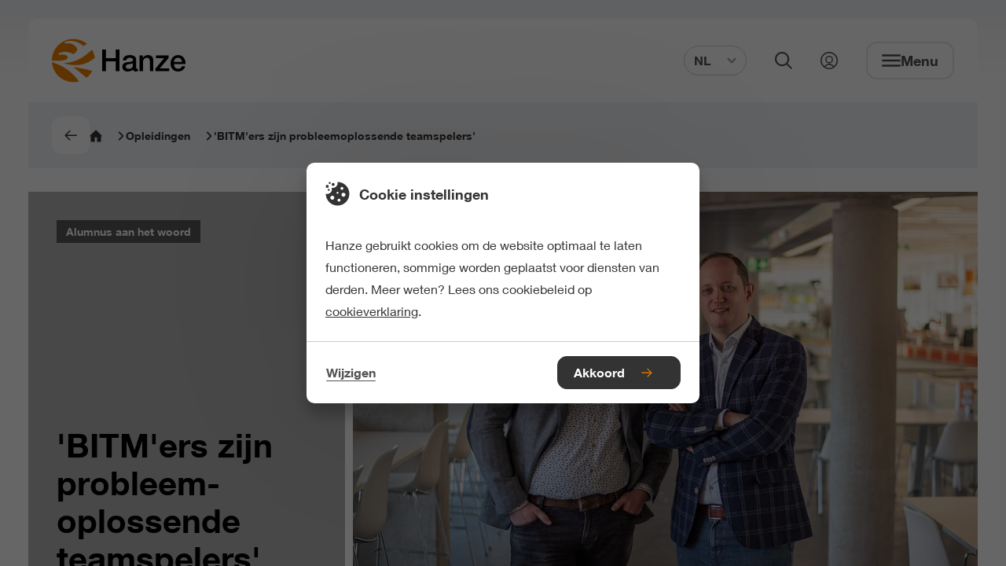

--- FILE ---
content_type: text/html;charset=UTF-8
request_url: https://www.hanze.nl/nl/opleidingen/voltijd/bachelor/hbo-ict-business-it-en-management/na-je-studie/frank-hoving--bert-nienhuis
body_size: 15136
content:
<!DOCTYPE html> <html lang="nl"> <head> <script> (function (w, d, s, l, i) { w[l] = w[l] || []; w[l].push( {'gtm.start': new Date().getTime(), event: 'gtm.js'} ); var f = d.getElementsByTagName(s)[0], j = d.createElement(s), dl = l != 'dataLayer' ? '&l=' + l : ''; j.async = true; j.src = 'https://www.googletagmanager.com/gtm.js?id=' + i + dl; f.parentNode.insertBefore(j, f); }) (window, document, 'script', 'dataLayer', 'GTM-K6F8S5'); </script> <style> .async-hide { opacity: 0 !important; } </style> <meta charset="UTF-8"> <meta name="viewport" content="width=device-width, initial-scale=1, shrink-to-fit=no"> <meta http-equiv="X-UA-Compatible" content="IE=Edge,chrome=1"> <meta http-equiv="cleartype" content="on"> <meta name="author" content="HanzeHogeschool Groningen"> <meta name="format-detection" content="telephone=no"> <meta name="_csrf" content="L5HbtfQpsxZCF49dZZZKiogf7q-oUakwbTtlqjXJz4dLZVU7H6DrhcIe0SVvIuk7V7t-u78uw87KNcsdWV4Eklf_ruIpVWNf"/> <meta name="_csrf_header" content="X-CSRF-TOKEN"/> <style type="text/css"> /* This CSS resource incorporates links to font software which is the valuable copyrighted property of Monotype Imaging and/or its suppliers. You may not attempt to copy, install, redistribute, convert, modify or reverse engineer this font software. Please contact Monotype Imaging with any questions regarding Web Fonts: http://www.fonts.com */ @font-face { font-family: "Neue Helvetica W02"; src: url("/webfiles/1768391431788/static/default/fonts/Neue_Helvetica_W02_300.woff2") format("woff2"), url("/webfiles/1768391431788/static/default/fonts/Neue_Helvetica_W02_300.woff") format("woff"); font-weight: 300; font-style: normal; font-display: swap; } @font-face { font-family: "Neue Helvetica W02"; src: url("/webfiles/1768391431788/static/default/fonts/Neue_Helvetica_W02_400.woff2") format("woff2"), url("/webfiles/1768391431788/static/default/fonts/Neue_Helvetica_W02_400.woff") format("woff"); font-weight: 400; font-style: normal; font-display: swap; } @font-face { font-family: "Neue Helvetica W02"; src: url("/webfiles/1768391431788/static/default/fonts/Neue_Helvetica_W02_500.woff2") format("woff2"), url("/webfiles/1768391431788/static/default/fonts/Neue_Helvetica_W02_500.woff") format("woff"); font-weight: 500; font-style: normal; font-display: swap; } @font-face { font-family: "Neue Helvetica W02"; src: url("/webfiles/1768391431788/static/default/fonts/Neue_Helvetica_W02_600.woff2") format("woff2"), url("/webfiles/1768391431788/static/default/fonts/Neue_Helvetica_W02_600.woff") format("woff"); font-weight: 600; font-style: normal; font-display: swap; } </style> <link rel="stylesheet" href="/webfiles/1768391431788/static/default/css/app.css"> <link rel="apple-touch-icon" sizes="57x57" href="/webfiles/1768391431788/static/default/favicon/apple-touch-icon-57x57.png"> <link rel="apple-touch-icon" sizes="60x60" href="/webfiles/1768391431788/static/default/favicon/apple-touch-icon-60x60.png"> <link rel="apple-touch-icon" sizes="72x72" href="/webfiles/1768391431788/static/default/favicon/apple-touch-icon-72x72.png"> <link rel="apple-touch-icon" sizes="76x76" href="/webfiles/1768391431788/static/default/favicon/apple-touch-icon-76x76.png"> <link rel="apple-touch-icon" sizes="114x114" href="/webfiles/1768391431788/static/default/favicon/apple-touch-icon-114x114.png"> <link rel="apple-touch-icon" sizes="120x120" href="/webfiles/1768391431788/static/default/favicon/apple-touch-icon-120x120.png"> <link rel="apple-touch-icon" sizes="144x144" href="/webfiles/1768391431788/static/default/favicon/apple-touch-icon-144x144.png"> <link rel="apple-touch-icon" sizes="152x152" href="/webfiles/1768391431788/static/default/favicon/apple-touch-icon-152x152.png"> <link rel="apple-touch-icon" sizes="167x167" href="/webfiles/1768391431788/static/default/favicon/apple-touch-icon-167x167.png"> <link rel="apple-touch-icon" sizes="180x180" href="/webfiles/1768391431788/static/default/favicon/apple-touch-icon-180x180.png"> <link rel="apple-touch-icon" sizes="1024x1024" href="/webfiles/1768391431788/static/default/favicon/apple-touch-icon-1024x1024.png"> <link rel="shortcut icon" type="image/x-icon" href="/webfiles/1768391431788/static/default/favicon/favicon.ico"> <link rel="icon" type="image/png" sizes="32x32" href="/webfiles/1768391431788/static/default/favicon/favicon-32x32.png"> <link rel="icon" type="image/png" sizes="16x16" href="/webfiles/1768391431788/static/default/favicon/favicon-16x16.png"> <link rel="manifest" href="/webfiles/1768391431788/static/default/favicon/manifest.json" crossorigin="use-credentials"> <link rel="preconnect" href="https://image.focuspoints.io"/> <meta name="apple-mobile-web-app-capable" content="yes"> <meta name="apple-mobile-web-app-status-bar-style" content="black-translucent"> <meta name="apple-mobile-web-app-title" content="hanze"> <meta name="theme-color" content="#ffffff"> <meta name="google-site-verification" content="dVWO9V14ZYRSaYxnP7642U4iJ5NC_x15tCJ_wLR3Do8"/> <script type="application/ld+json">
//<![CDATA[
 {"@context":"http://schema.org","@type":"BreadcrumbList","itemListElement":[{"@type":"ListItem","position":1,"item":{"@id":"https://www.hanze.nl/nl","name":"Hanze","image":""}},{"@type":"ListItem","position":2,"item":{"@id":"https://www.hanze.nl/nl/opleidingen","name":"Opleidingen","image":""}},{"@type":"ListItem","position":3,"item":{"@id":"https://www.hanze.nl/nl/opleidingen/voltijd/bachelor/hbo-ict-business-it-en-management/na-je-studie/frank-hoving--bert-nienhuis","name":"\u0027BITM\u0027ers zijn probleemoplossende teamspelers\u0027","image":""}}]} 
//]]>
</script> <meta name="twitter:card" content="summary"/> <meta name="twitter:site" content="@Hanze"/> <meta name="twitter:title" content="&apos;BITM&apos;ers zijn probleemoplossende teamspelers&apos; | Hanze"/> <meta name="twitter:description" content="Frank Hoving (34) en Bert Nienhuis (35) studeerden Business IT &amp; Management (BITM) bij de Hanzehogeschool in Groningen. Frank is nu directeur-eigenaar van Get There en Bert van DATPROF. Waarom kozen ze voor BITM en wat houdt het in? Welke rol speelt BITM in hun ICT-carrière?"/> <meta name="twitter:image" content="https://image.focuspoints.io/bert-nienhuis_frank-hoving-bitm-alumnus.jpg?_jwt=eyJhbGciOiJIUzUxMiIsInR5cCI6IkpXVCJ9.[base64].HrDitgArcsMqzZSKxbrlbeu_ucqNrbjKHi4ed73Hgdq4NUMP1QJmmqsHPQXRBKNyC_sZqOzGm2FyX9Hl98-iAw"/> <meta property="og:title" content="&apos;BITM&apos;ers zijn probleemoplossende teamspelers&apos; | Hanze"/> <meta property="og:description" content="Frank Hoving (34) en Bert Nienhuis (35) studeerden Business IT &amp; Management (BITM) bij de Hanzehogeschool in Groningen. Frank is nu directeur-eigenaar van Get There en Bert van DATPROF. Waarom kozen ze voor BITM en wat houdt het in? Welke rol speelt BITM in hun ICT-carrière?"/> <meta property="og:image" content="https://image.focuspoints.io/bert-nienhuis_frank-hoving-bitm-alumnus.jpg?_jwt=eyJhbGciOiJIUzUxMiIsInR5cCI6IkpXVCJ9.[base64].ienjVK4gkjZwpmlAvdaOBJMwVjUlM3D6g3_SzuVCipQ3Ng4LopF-6kZgqpF2-NyyPUtsTI9dfmq7PJQ_Wpo8pg"/> <meta property="og:image:width" content="1200"/> <meta property="og:image:height" content="630"/> <meta property="og:site_name" content="Hanze Hogeschool Groningen"/> <meta property="og:type" content="article"/> <meta property="og:locale" content="nl"/> <meta property="og:url" content="https://www.hanze.nl/nl/opleidingen/voltijd/bachelor/hbo-ict-business-it-en-management/na-je-studie/frank-hoving--bert-nienhuis"/> <link hreflang="nl" rel="alternate" href="https://www.hanze.nl/nl/opleidingen/voltijd/bachelor/hbo-ict-business-it-en-management/na-je-studie/frank-hoving--bert-nienhuis"/> <script>
//<![CDATA[

            window.dataLayer = window.dataLayer || [];
            dataLayer.push({
                'pageId': 'e39c1918-8b99-486d-86d2-65fe5e532718',
            });
        
//]]>
</script> <title>&apos;BITM&apos;ers zijn probleemoplossende teamspelers&apos; | Hanze</title> <meta name="description" content="Frank Hoving (34) en Bert Nienhuis (35) studeerden Business IT &amp; Management (BITM) bij de Hanzehogeschool in Groningen. Frank is nu directeur-eigenaar van Get There en Bert van DATPROF. Waarom kozen ze voor BITM en wat houdt het in? Welke rol speelt BITM in hun ICT-carrière?"/> <meta name="keywords" content=", Economie en Management "/> <meta name="robots" content="index, follow"/> <link rel="canonical" href="https://www.hanze.nl/nl/opleidingen/voltijd/bachelor/hbo-ict-business-it-en-management/na-je-studie/frank-hoving--bert-nienhuis"/> <meta name="uuid" content="2902c02c-02f4-41f6-97bc-54ab8c962835"/> </head> <body class="init-transition " itemscope="" itemtype="http://schema.org/WebPage"> <noscript> <iframe src="https://www.googletagmanager.com/ns.html?id=GTM-K6F8S5" height="0" width="0" style="display:none;visibility:hidden"></iframe> </noscript> <div class="layout"> <div class="skiplink nocontent"> <ul> <li> <a href="#main"> Naar hoofdinhoud </a> </li> <li> <a href="#footer"> Naar footer </a> </li> </ul> </div> <header id="header" class="header" itemscope="" itemtype="https://schema.org/WPHeader"> <div class="header__wrapper"> <div class="header__content"> <a class="logo" href="/nl" aria-label="Hanze homepage"> <svg xmlns="http://www.w3.org/2000/svg" xml:space="preserve" class="hanzelogo" viewBox="0 0 1000 322.8" width="170" height="58"> <circle cx="161.4" cy="161.4" r="161.4" fill="none"/> <path fill="#ee7f00" d="M55.6 163.1c26.7-.8 56.7-5.5 63.8-24.4.7-8.2-9.1-14.9-19.2-19.5-12.7-4-28.9-3.2-40-.2-5-1.9-10.4-5.4-13.4-8.7 21.1-10.3 46.8-19 77.9-10.9 13 2.8 24.5 8.6 36 14.4 12.7-6.7 20.9-16.6 26.5-26.3 7.3-13.9-3.1-29.7-20.5-40.7-14-10.8-31.8-16.1-51.2-14.4l-15 1.8-7.7-9.4c22.3-12.4 59.2-13.3 88.8-3.8 20.4 6.7 40.2 19.6 55 31.9 8.4-5.5 17-11.7 26.3-17.2C235 13.4 199.8 0 161.4 0 72.3 0 0 72.3 0 161.4v.5c18.8.7 37.9 1.9 55.6 1.2zM8.7 177c-2.6-.7-5.3-1.3-8.1-1.8 7 82.7 76.3 147.6 160.8 147.6 14.2 0 28-1.9 41.2-5.3C164.6 263.3 96.6 202 8.7 177zm293.7 63c-44.1-15-93.1-23.4-141.8-28.7 0 0 37.6 27.1 98.6 78.5 17.6-13.4 32.3-30.4 43.2-49.8zm-94.5-45.9c51.4-6.3 96.4-38.1 113.5-53.8-2.9-22-10.2-42.6-21-60.9-87.1 85.6-160.8 98.1-212.7 102.5 0 0 63.2 19.2 120.2 12.2z"/> <path d="M376.5 79.4h28.2v64h73.1v-64H506v160.8h-28.2v-72.5h-73.1v72.5h-28.2zm229.1 102.5c-3.9 2.6-8.7 4.1-14.4 4.6s-11.4 1.3-17.1 2.4c-2.7.5-5.3 1.1-7.9 1.9-2.6.8-4.8 2-6.8 3.4s-3.5 3.3-4.6 5.6c-1.1 2.3-1.7 5.1-1.7 8.4 0 2.9.8 5.3 2.5 7.2 1.6 2 3.6 3.5 6 4.6 2.3 1.1 4.9 1.9 7.7 2.4s5.3.7 7.5.7c2.8 0 5.9-.4 9.2-1.1 3.3-.7 6.4-2 9.3-3.8 2.9-1.8 5.4-4.1 7.3-6.9 1.9-2.8 2.9-6.2 2.9-10.2v-19.2zm25.7 32.4c0 3.2.4 5.4 1.2 6.8.8 1.3 2.4 2 4.8 2h2.7c1.1 0 2.3-.1 3.6-.4v17.8c-.9.3-2.1.6-3.5 1s-2.9.7-4.4 1c-1.5.3-3 .5-4.5.7-1.5.2-2.8.2-3.8.2-5.3 0-9.6-1.1-13.1-3.2s-5.7-5.8-6.8-11c-5.1 5-11.4 8.6-18.8 10.8-7.4 2.2-14.6 3.4-21.5 3.4-5.3 0-10.3-.7-15.1-2.1-4.8-1.4-9-3.5-12.7-6.3-3.7-2.8-6.6-6.3-8.8-10.6-2.2-4.3-3.3-9.3-3.3-15 0-7.2 1.3-13.1 3.9-17.6 2.6-4.5 6.1-8 10.4-10.6 4.3-2.5 9.1-4.4 14.4-5.5 5.3-1.1 10.7-2 16.1-2.6 4.6-.9 9.1-1.5 13.3-1.9 4.2-.4 7.9-1 11.1-1.9 3.2-.9 5.8-2.3 7.7-4.2 1.9-1.9 2.8-4.7 2.8-8.4 0-3.3-.8-6-2.4-8.1-1.6-2.1-3.5-3.7-5.9-4.8-2.3-1.1-4.9-1.9-7.8-2.3-2.9-.4-5.6-.6-8.1-.6-7.2 0-13.1 1.5-17.8 4.5-4.7 3-7.3 7.7-7.9 14h-25.7c.5-7.5 2.3-13.7 5.4-18.7 3.2-4.9 7.2-8.9 12-11.9 4.9-3 10.4-5.1 16.5-6.3 6.1-1.2 12.4-1.8 18.9-1.8 5.7 0 11.3.6 16.9 1.8 5.5 1.2 10.5 3.2 15 5.9 4.4 2.7 8 6.2 10.7 10.5 2.7 4.3 4.1 9.5 4.1 15.6v59.8zm25.4-90.5H681v17.1l.4.4c3.9-6.4 9-11.5 15.3-15.2 6.3-3.7 13.3-5.5 20.9-5.5 12.8 0 22.8 3.3 30.2 9.9 7.3 6.6 11 16.5 11 29.7v79.9h-25.7V167c-.3-9.2-2.3-15.8-5.9-19.9-3.6-4.1-9.2-6.2-16.9-6.2-4.4 0-8.3.8-11.7 2.4-3.5 1.6-6.4 3.8-8.8 6.5-2.4 2.8-4.3 6-5.6 9.8-1.3 3.8-2 7.7-2 11.9v68.7h-25.7V123.8zm122.9 0h94.5v18l-66.6 78.1h70v20.3H775.1v-18l64.4-78.2h-59.9zm194.2 47.9c-.3-4-1.2-8-2.6-11.7-1.4-3.7-3.4-7-5.9-9.8s-5.5-5-9-6.8c-3.5-1.7-7.5-2.6-11.8-2.6-4.5 0-8.6.8-12.3 2.4-3.7 1.6-6.8 3.8-9.5 6.5-2.6 2.8-4.7 6-6.3 9.8-1.6 3.8-2.4 7.8-2.6 12.2h60zM914 188.6c0 4.5.6 8.9 1.9 13.1 1.3 4.2 3.2 7.9 5.7 11 2.6 3.2 5.8 5.7 9.7 7.5 3.9 1.9 8.6 2.8 14 2.8 7.5 0 13.5-1.6 18.1-4.8 4.6-3.2 8-8.1 10.2-14.5h24.3c-1.4 6.3-3.7 11.9-7 16.9-3.3 4.9-7.3 9.1-11.9 12.5-4.7 3.4-9.9 5.9-15.6 7.7-5.8 1.7-11.8 2.6-18.1 2.6-9.2 0-17.3-1.5-24.3-4.5-7.1-3-13-7.2-17.9-12.6-4.9-5.4-8.6-11.9-11-19.4-2.5-7.5-3.7-15.8-3.7-24.8 0-8.3 1.3-16.1 3.9-23.5 2.6-7.4 6.4-14 11.3-19.6 4.9-5.6 10.8-10.1 17.7-13.4 6.9-3.3 14.7-5 23.4-5 9.2 0 17.4 1.9 24.6 5.7 7.3 3.8 13.3 8.9 18.1 15.2 4.8 6.3 8.3 13.5 10.5 21.7 2.2 8.2 2.7 16.6 1.7 25.3H914z"/> </svg> </a> <form id="search-bar" class="search-bar" aria-hidden="true" action="/nl/zoeken" method="get" data-suggest-label="Suggesties" data-suggest-all="Alle zoekresultaten" data-suggest-no-results="Geen suggesties gevonden" data-suggest-service-uri="/services/autocomplete?language=nl"> <div class="search-bar__content"> <fieldset id="simpleSearch" class="suggestify"> <label for="suggestify-search" aria-hidden="true">Zoekveld</label> <input id="suggestify-search" name="q" placeholder="Zoeken..." aria-label="Zoeken" class="suggestify-input" autocomplete="off"/> <button type="button" aria-label="Verwijder input" class="suggestify-clear"> <i class="suggestify-icon" role="presentation" focusable="false" aria-hidden="true"></i> </button> <button type="submit" aria-label="Zoeken" class="suggestify-submit"> <i class="suggestify-icon" role="presentation" focusable="false" aria-hidden="true"></i> </button> </fieldset> </div> </form> <div class="header-btn-group"> <div class="language-switch "> <button class="language-switch__button btn--clear" aria-expanded="false" aria-controls="language-switch__list"> NL <svg role="presentation" class="icn " width="12" height="12" focusable="false" aria-hidden="true"> <use xlink:href="/webfiles/1768391431788/static/default/svg/sprite.svg#chevron_down"></use> </svg> </button> <div id="language-switch__list" class="language-switch__list" role="list"> <a class="language-switch__link" tabindex="-1" role="listitem" href="/en">EN</a> </div> </div> <button class="search-button btn--clear" aria-expanded="false" aria-controls="search-bar"> <svg role="presentation" class="icn " width="22" height="22" focusable="false" aria-hidden="true"> <use xlink:href="/webfiles/1768391431788/static/default/svg/sprite.svg#search"></use> </svg> <span>Zoeken openen</span> </button> <a class="login-link" href="https://mijnhanze.nl" title="Mijn Hanze"> <svg role="presentation" class="icn " width="22" height="22" focusable="false" aria-hidden="true"> <use xlink:href="/webfiles/1768391431788/static/default/svg/sprite.svg#login"></use> </svg> <span>Link naar mijn hanze</span> </a> <button class="menu btn--clear" aria-expanded="false" aria-controls="navigation"> <svg role="presentation" class="icn " width="24" height="24" focusable="false" aria-hidden="true"> <use xlink:href="/webfiles/1768391431788/static/default/svg/sprite.svg#menu"></use> </svg> <svg role="presentation" class="icn " width="24" height="24" focusable="false" aria-hidden="true"> <use xlink:href="/webfiles/1768391431788/static/default/svg/sprite.svg#close"></use> </svg> <span class="menu__text">Menu</span> </button> <button class="close-button btn--clear" aria-expanded="false" aria-controls="search-bar"> <svg role="presentation" class="icn " width="24" height="24" focusable="false" aria-hidden="true"> <use xlink:href="/webfiles/1768391431788/static/default/svg/sprite.svg#close"></use> </svg> <span>Zoeken sluiten</span> </button> </div> <nav class="navigation" id="navigation" aria-hidden="true" itemscope itemtype="https://schema.org/SiteNavigationElement"> <h2 class="nocontent hide-from-layout">Navigatie</h2> <header class="navigation__header"> <div class="navigation__header-home"> <svg role="presentation" class="icn " width="18" height="18" focusable="false" aria-hidden="true"> <use xlink:href="/webfiles/1768391431788/static/default/svg/sprite.svg#home"></use> </svg> <p>Hanze.nl</p> </div> <button class="btn--clear nav-back"> <svg role="presentation" class="icn " width="18" height="18" focusable="false" aria-hidden="true"> <use xlink:href="/webfiles/1768391431788/static/default/svg/sprite.svg#chevron"></use> </svg> <span aria-hidden="true">Vorige</span> </button> <div class="navigation__header-selected hidden"> <p> Geselecteerd </p> </div> <button class="navigation__header-close-btn btn--clear" id="close_navigation" aria-expanded="false" aria-controls="navigation"> <svg role="presentation" class="icn " width="24" height="24" focusable="false" aria-hidden="true"> <use xlink:href="/webfiles/1768391431788/static/default/svg/sprite.svg#close"></use> </svg> <span class="menu__text">Menu sluiten</span> </button> </header> <ul class="navigation-group"> <li> <button class="has-subgroup btn--link-inverted"> <span>Studeren</span> <svg role="presentation" class="icn " width="18" height="18" focusable="false" aria-hidden="true"> <use xlink:href="/webfiles/1768391431788/static/default/svg/sprite.svg#short_right"></use> </svg> </button> <ul class="navigation-subgroup"> <li> <a href="/nl/opleidingen" class="btn--link-inverted"> <span>Opleidingen</span> </a> </li> <li> <a href="/nl/studeren/jouw-studiekeuze" class="btn--link-inverted"> <span>Jouw studiekeuze</span> </a> </li> <li> <a href="/nl/studeren/open-dagen" class="btn--link-inverted"> <span>Open dagen</span> </a> </li> <li> <a href="/nl/studeren/studeren-aan-de-hanze" class="btn--link-inverted"> <span>Studeren aan de Hanze</span> </a> </li> <li> <a href="/nl/studeren/studeren-in-groningen" class="btn--link-inverted"> <span>Studeren in Groningen</span> </a> </li> <li> <a href="/nl/studeren/studentondersteuning" class="btn--link-inverted"> <span>Studentondersteuning</span> </a> </li> <li> <a href="/nl/studeren/aanmelden-en-toelating" class="btn--link-inverted"> <span>Aanmelden en toelating</span> </a> </li> <li> <a href="/nl/studeren/contact-en-locaties" class="btn--link-inverted"> <span>Contact en locaties</span> </a> </li> </ul> </li> <li> <button class="has-subgroup btn--link-inverted"> <span>Onderzoeken</span> <svg role="presentation" class="icn " width="18" height="18" focusable="false" aria-hidden="true"> <use xlink:href="/webfiles/1768391431788/static/default/svg/sprite.svg#short_right"></use> </svg> </button> <ul class="navigation-subgroup"> <li> <a href="/nl/onderzoeken/onderzoek-bij-hanze" class="btn--link-inverted"> <span>Onderzoek bij de Hanze</span> </a> </li> <li> <a href="/nl/onderzoeken/themas" class="btn--link-inverted"> <span>Onze onderzoeksthema&#39;s</span> </a> </li> <li> <a href="/nl/projecten?facet_projecttype=research-projects" class="btn--link-inverted"> <span>Onze projecten</span> </a> </li> <li> <a href="/nl/onderzoeken/contact-en-faciliteiten" class="btn--link-inverted"> <span>Contact en faciliteiten</span> </a> </li> </ul> </li> <li> <button class="has-subgroup btn--link-inverted"> <span>Samenwerken</span> <svg role="presentation" class="icn " width="18" height="18" focusable="false" aria-hidden="true"> <use xlink:href="/webfiles/1768391431788/static/default/svg/sprite.svg#short_right"></use> </svg> </button> <ul class="navigation-subgroup"> <li> <a href="/nl/samenwerken/samenwerken-met-de-hanze" class="btn--link-inverted"> <span>Samenwerken met de Hanze</span> </a> </li> <li> <a href="/nl/studeren/professionals-en-organisaties/voor-organisaties" class="btn--link-inverted"> <span>Medewerkers opleiden</span> </a> </li> <li> <a href="/nl/samenwerken/innovatiewerkplaatsen" class="btn--link-inverted"> <span>Innovatiewerkplaatsen</span> </a> </li> <li> <a href="/nl/samenwerken/stageplekken-en-afstudeerplekken-aanbieden" class="btn--link-inverted"> <span>Stage- &amp; afstudeerplekken aanbieden</span> </a> </li> <li> <a href="/nl/samenwerken/samenwerken-met-de-hanze/partnerships" class="btn--link-inverted"> <span>Onze netwerken</span> </a> </li> <li> <a href="/nl/samenwerken/alumni" class="btn--link-inverted"> <span>Alumni</span> </a> </li> <li> <a href="/nl/samenwerken/contact" class="btn--link-inverted"> <span>Contact</span> </a> </li> </ul> </li> <li> <button class="has-subgroup btn--link-inverted"> <span>Over Hanze</span> <svg role="presentation" class="icn " width="18" height="18" focusable="false" aria-hidden="true"> <use xlink:href="/webfiles/1768391431788/static/default/svg/sprite.svg#short_right"></use> </svg> </button> <ul class="navigation-subgroup"> <li> <a href="/nl/over-hanze" class="btn--link-inverted"> <span>Over de Hanze</span> </a> </li> <li> <a href="/nl/over-hanze/organisatie" class="btn--link-inverted"> <span>Onze organisatie</span> </a> </li> <li> <a href="https://www.werkenbijhanze.nl/" class="btn--link-inverted"> <span>Werken bij</span> </a> </li> <li> <a href="/nl/over-hanze/faciliteiten-en-voorzieningen" class="btn--link-inverted"> <span>Faciliteiten en voorzieningen</span> </a> </li> <li> <a href="/nl/over-hanze/voor-de-pers" class="btn--link-inverted"> <span>Voor de pers</span> </a> </li> <li> <a href="/nl/contact-en-locaties/contact-en-locaties" class="btn--link-inverted"> <span>Contact en locaties</span> </a> </li> </ul> </li> <li> <a href="https://www.mijnhanze.nl/" class="btn--link-inverted"> <span>Naar MijnHanze</span> </a> </li> </ul> <footer> <div class="language-switch "> <button class="language-switch__button btn--clear" aria-expanded="false" aria-controls="language-switch__list"> NL <svg role="presentation" class="icn " width="12" height="12" focusable="false" aria-hidden="true"> <use xlink:href="/webfiles/1768391431788/static/default/svg/sprite.svg#chevron_down"></use> </svg> </button> <div id="language-switch__list" class="language-switch__list" role="list"> <a class="language-switch__link" tabindex="-1" role="listitem" href="/en">EN</a> </div> </div> </footer> </nav> </div> </div> <span class="header-bg" style="display: none;"></span> </header> <div class="main-wrapper"> <main class="main" role="main" id="main"> <nav class="breadcrumb breadcrumb--grey" aria-label="breadcrumb navigation"> <ul class="breadcrumb__list"> <li> <a onClick="history.back()" class="btn btn--compact"> <svg role="presentation" class="icn " width="16" height="16" focusable="false" aria-hidden="true"> <use xlink:href="/webfiles/1768391431788/static/default/svg/sprite.svg#arrow-right"></use> </svg> </a> </li> <li> <a href="/nl" class="btn--link-inverted"> <svg role="presentation" class="icn " width="16" height="16" focusable="false" aria-hidden="true"> <use xlink:href="/webfiles/1768391431788/static/default/svg/sprite.svg#home"></use> </svg> <span>Homepage</span> <svg role="presentation" class="icn " width="12" height="12" focusable="false" aria-hidden="true"> <use xlink:href="/webfiles/1768391431788/static/default/svg/sprite.svg#chevron"></use> </svg> </a> </li> <li class="breadcrumb__list-item" aria-hidden="false"> <a href="/nl/opleidingen" class="btn--link-inverted"> <span>Opleidingen</span> <svg role="presentation" class="icn " width="12" height="12" focusable="false" aria-hidden="true"> <use xlink:href="/webfiles/1768391431788/static/default/svg/sprite.svg#chevron"></use> </svg> </a> </li> <li class="breadcrumb__list-item" aria-hidden="false"> <span>'BITM'ers zijn probleemoplossende teamspelers'</span> <svg role="presentation" class="icn " width="12" height="12" focusable="false" aria-hidden="true"> <use xlink:href="/webfiles/1768391431788/static/default/svg/sprite.svg#chevron"></use> </svg> </li> </ul> </nav> <section class="hero"> <div class="hero__container "> <article class="hero__article " style="background-color: #B4B4B4;"> <div class="hero__title-wrapper"> <h1 class="hero__title"> 'BITM'ers zijn probleem&shy;oplossende teamspelers' </h1> </div> <ul class="hero__labels label-list"> <li class="label-list__item label"> Alumnus aan het woord </li> </ul> </article> <figure class="hero__figure"> <picture class=""> <source type="image/webp" srcset="https://image.focuspoints.io/bert-nienhuis_frank-hoving-bitm-alumnus.jpg?_jwt=eyJhbGciOiJIUzUxMiIsInR5cCI6IkpXVCJ9.[base64].AfVS4HHE0zyd8WcdTXjDFenu_GWFDUyNnXr9Z0gKxI9PESAuyCo693_Wt8oGvfdCmzYh--zocEXNUtT1ZcqYCg" media="(min-width: 1024px)"/> <source type="image/webp" srcset="https://image.focuspoints.io/bert-nienhuis_frank-hoving-bitm-alumnus.jpg?_jwt=eyJhbGciOiJIUzUxMiIsInR5cCI6IkpXVCJ9.[base64].yuvS0Jz43FjcDU2dYbVxmPipqCEdyLJtfPAzEmOIh3ptAjsD5v1mPnQnIPdh4b6HnJkUpjL1BEreWrWqAOTeCA" media="(min-width: 768px)"/> <source type="image/webp" srcset="https://image.focuspoints.io/bert-nienhuis_frank-hoving-bitm-alumnus.jpg?_jwt=eyJhbGciOiJIUzUxMiIsInR5cCI6IkpXVCJ9.[base64].yuvS0Jz43FjcDU2dYbVxmPipqCEdyLJtfPAzEmOIh3ptAjsD5v1mPnQnIPdh4b6HnJkUpjL1BEreWrWqAOTeCA" media="(min-width: 425px)"/> <source type="image/webp" srcset="https://image.focuspoints.io/bert-nienhuis_frank-hoving-bitm-alumnus.jpg?_jwt=eyJhbGciOiJIUzUxMiIsInR5cCI6IkpXVCJ9.[base64].Jidmp5BHS5lzIY7QCmTA1MK_mwMgJE4iKpLAzqdwaRWmlwSphTlG1bXgIxuqMptZna29tQIN1YmHM_33cE_vBg"/> <img src="https://image.focuspoints.io/bert-nienhuis_frank-hoving-bitm-alumnus.jpg?_jwt=eyJhbGciOiJIUzUxMiIsInR5cCI6IkpXVCJ9.[base64].AfVS4HHE0zyd8WcdTXjDFenu_GWFDUyNnXr9Z0gKxI9PESAuyCo693_Wt8oGvfdCmzYh--zocEXNUtT1ZcqYCg" alt="Bert-Nienhuis_Frank-Hoving-BITM-Alumnus.jpg" loading="eager" fetchpriority="high" width="1000" height="600" style="object-position: 50% 50%;"/> </picture> </figure> </div> </section> <section class="section-pill-tags"> <div class="section-tags__content section-container-small"> <ul class="pill-tags "> <li> <span class="pill-tag"> Economie en Management </span> </li> </ul> </div> </section> <section class="section-markup"> <div class="section-markup__container section-container-small"> <article class="markup"> <p class="markup--lead">Frank Hoving (34) en Bert Nienhuis (35) studeerden Business IT & Management (BITM) bij de Hanzehogeschool in Groningen. Frank is nu directeur-eigenaar van Get There en Bert van DATPROF. Waarom kozen ze voor BITM en wat houdt het in? Welke rol speelt BITM in hun ICT-carrière?</p> </article> </div> </section> <section class="section-markup"> <div class="section-markup__container section-container-small"> <article class="markup" data-include-anchorlist-sub="false"> <p>Als tieners schroefden Frank en Bert al computers in elkaar. Bert: "Op de basisschool wilde ik precies weten hoe software gebouwd werd. Met Microsoft Access en Visual Basic bouwde ik een adres- en telefoonboek, waarbij ik ook nadacht over kleuren en gebruiksvriendelijkheid."</p> <p>Die gebruiker begrijpen. Daar draait het om bij BITM. Waar andere ICT'ers de techniek moeten laten werken, stelt de BITM'er zich de waaromvraag. Wáárom moet iets ontwikkeld worden? Welk probleem lossen we ermee op? "Niets is zo frustrerend als een goede oplossing bedenken voor het verkeerde probleem", aldus Frank. "Dat is verspilde energie." De BITM'er moet dus de eindgebruiker begrijpen, maar ook de vraag van het bedrijf.</p> <p><em>Jouw rol als verbinder en bruggenbouwer</em><br/> Zodra je de waaromvraag helder hebt en het werkelijke probleem in kaart hebt gebracht, zoek je de juiste vakmensen bij elkaar. Bert: "ICT is een ontzettend breed vakgebied met veel specialismen. Als BITM'er bewaak je het overzicht: je brengt techniek en functionaliteit bij elkaar." Dat maakt je een bruggenbouwer en een teamspeler.</p> <p><em>Van wens naar product</em><br/> De spin in het web. Dat ben je. Frank: "Om een goede applicatie te ontwerpen, moet de ontwikkelaar weten wat de wensen zijn van de eindgebruiker én van het bedrijf. De marketingafdeling wil bijvoorbeeld meer klanten bereiken, maar weet niet goed hoe de website aangepast moet worden. Wij helpen de afdeling die uitdaging te begrijpen en voorzien de programmeur van de informatie."</p> <p>BITM'ers spreken dus de taal van de programmeur, de gebruiker, de financiële afdeling en de communicatieafdeling. Frank: "Wij maken de vertaalslag en stemmen alles op elkaar af. Zo wordt de wens omgezet naar een dienst of product."</p> <p><em>BITM in de praktijk</em><br/> Hoe zie je BITM terug in het werkveld? Bert: "Dagelijks brengen we trends, klant- en gebruikerswensen bij elkaar. Vervolgens worden nieuwe producten of functionaliteiten gebouwd en op de markt gezet." Dat je daarnaast kwalitatieve data strategisch kunt inzetten om producten en diensten te verbeteren, leerde Bert ook tijdens zijn studie. Het vormt inmiddels de corebusiness van DATPROF, waar hij directeur en mede-eigenaar is.</p> <p>Bedrijven die nieuwe software nodig hebben, kloppen aan bij Get There. Het IT-bedrijf ontwerpt en bouwt de software niet alleen, maar beheert het ook. Als directeur en mede-eigenaar van Get There werkt Frank dagelijks met de bekende SCRUM-methode, waar je bij HBO-ICT ook les in krijgt. Ook het ophalen van requirements is voor Frank en zijn team dagelijkse kost.</p> <p><em>Waarom BITM op de Hanze?</em><br/> Al meer dan 10 jaar werken Bert en Frank samen. Dit is een van de vele vriendschappen die ze aan hun ICT-studie hebben overgehouden. Ook met docenten hebben ze nog goed contact. "Je komt iedereen in de regio weer tegen. Dat zorgt dat je op plekken snel een ingang hebt", aldus Frank.</p> <p>De informeel-professionele relatie met de docenten kunnen Bert en Frank zich goed herinneren. Bert: "Het waren docenten die dicht bij het bedrijfsleven stonden en vanuit die ervaring konden doceren." Frank: "Zij wisten wat het beroepenveld van ons verlangde en bleven kritisch op ons. Ook kregen we veel gastcolleges van mensen uit het bedrijfsleven, waardoor we wisten wat er in de praktijk speelde. Ontzettend belangrijk in dit vak."</p> </article> </div> </section> <section class="slider-list"> <div class="slider-list__content"> <header class="slider-list__header"> <h2 class="banner__title" data-include-anchorlist="false">Meer verhalen</h2> </header> <div class="slider-list__slider swiper-slider-list slider-list__slider--portrait" data-columns="3"> <a href="#e39c1918-8b99-486d-86d2-65fe5e532718" class="swiper__skip"> Sla over </a> <button class="swiper-button-next" aria-label="Volgende"> <svg role="presentation" focusable="false" aria-hidden="true"> <use xlink:href="/webfiles/1768391431788/static/default/svg/sprite.svg#short_right"/> </svg> </button> <button class="swiper-button-prev" aria-label="Vorige"> <svg role="presentation" focusable="false" aria-hidden="true"> <use xlink:href="/webfiles/1768391431788/static/default/svg/sprite.svg#short_left"/> </svg> </button> <ul class="swiper-wrapper"> <li class="slider-list__item swiper-slide" data-analytics="{&quot;event&quot;:&quot;tfe-hanze-data&quot;,&quot;tfe-data&quot;:{&quot;event-type&quot;:&quot;card&quot;,&quot;param1-name&quot;:&quot;cardblock_tags&quot;,&quot;param1-value&quot;:[],&quot;param2-name&quot;:&quot;cardblock_title&quot;,&quot;param2-value&quot;:&quot;Meer verhalen&quot;,&quot;param3-name&quot;:&quot;card_title&quot;,&quot;param3-value&quot;:&quot;“Door te blijven proberen en mijn interesses te volgen, vond ik mijn plek en nu ben ik overal inzetbaar.\&quot;&quot;,&quot;param4-name&quot;:&quot;cardblock_textUnderneath&quot;,&quot;param4-value&quot;:false,&quot;param5-name&quot;:&quot;cardblock_columns&quot;,&quot;param5-value&quot;:3,&quot;param6-name&quot;:&quot;card_target_url&quot;,&quot;param6-value&quot;:&quot;/nl/opleidingen/voltijd/bachelor/bedrijfskunde/na-je-studie/nina-lambeek&quot;,&quot;param7-name&quot;:&quot;cardblock_type&quot;,&quot;param7-value&quot;:&quot;TestimonialPageComponent&quot;,&quot;param8-name&quot;:&quot;cardblock_spotlight&quot;,&quot;param8-value&quot;:false,&quot;param9-name&quot;:&quot;card_tags&quot;,&quot;param9-value&quot;:[],&quot;param10-name&quot;:&quot;card_content_type&quot;,&quot;param10-value&quot;:&quot;TestimonialDocument&quot;,&quot;param11-name&quot;:&quot;&quot;,&quot;param11-value&quot;:&quot;&quot;,&quot;param12-name&quot;:&quot;&quot;,&quot;param12-value&quot;:&quot;&quot;,&quot;param13-name&quot;:&quot;&quot;,&quot;param13-value&quot;:&quot;&quot;}}"> <a href="/nl/opleidingen/voltijd/bachelor/bedrijfskunde/na-je-studie/nina-lambeek" class="card " aria-label="“Door te blijven proberen en mijn interesses te volgen, vond ik mijn plek en nu ben ik overal inzetbaar.&quot;"> <div class="card__body"> <div class="card__header"> <h3 class="card__header-title">“Door te blijven proberen en mijn interesses te volgen, vond ik mijn plek en nu ben ik overal inzetbaar.&quot;</h3> </div> <div class="card__content"> <p class="card__header-descr">Van twijfelende student tot HR-spin in het web, lees meer over Nina’s weg naar PLIXXENT.</p> </div> </div> <figure class="card__figure"> <picture> <source type="image/webp" srcset="https://image.focuspoints.io/Nina%20Lambeek.jpeg?_jwt=eyJhbGciOiJIUzUxMiIsInR5cCI6IkpXVCJ9.[base64].zjkm-j5FXrlGj3qno6BW0ovcd5ScDBYr8d-TdukpX9QCSM8umjqt9QiCEc8uxyCtB1t10GsaA--6rzAVoliRUw" media="(min-width: 768px)"/> <source type="image/webp" srcset="https://image.focuspoints.io/Nina%20Lambeek.jpeg?_jwt=eyJhbGciOiJIUzUxMiIsInR5cCI6IkpXVCJ9.[base64].uHgEuzmJh7xTuys2ogGlBir7goWY5UzzWcF1X3c4QWloPcf8i-1GrSbW3Q4JnNWvazWpysdHt6Q1idEfDTjqFQ" media="(min-width: 425px)"/> <source type="image/webp" srcset="https://image.focuspoints.io/Nina%20Lambeek.jpeg?_jwt=eyJhbGciOiJIUzUxMiIsInR5cCI6IkpXVCJ9.[base64].64pui2OrUXkMcBxdkIKouC-1p7uW83OR5a8XqNJIBCTrA6l5sTZ-fnhrgDHY6Mv4nIW2lCVktezHfPtxhZn6Hg"/> <source type="image/webp" srcset="https://image.focuspoints.io/Nina%20Lambeek.jpeg?_jwt=eyJhbGciOiJIUzUxMiIsInR5cCI6IkpXVCJ9.[base64].zjkm-j5FXrlGj3qno6BW0ovcd5ScDBYr8d-TdukpX9QCSM8umjqt9QiCEc8uxyCtB1t10GsaA--6rzAVoliRUw"/> <img src="https://image.focuspoints.io/Nina%20Lambeek.jpeg?_jwt=eyJhbGciOiJIUzUxMiIsInR5cCI6IkpXVCJ9.[base64].zjkm-j5FXrlGj3qno6BW0ovcd5ScDBYr8d-TdukpX9QCSM8umjqt9QiCEc8uxyCtB1t10GsaA--6rzAVoliRUw" alt="." loading="lazy" width="800" height="460" style="object-position: 51% 36%;"/> </picture> </figure> </a> </li> <li class="slider-list__item swiper-slide" data-analytics="{&quot;event&quot;:&quot;tfe-hanze-data&quot;,&quot;tfe-data&quot;:{&quot;event-type&quot;:&quot;card&quot;,&quot;param1-name&quot;:&quot;cardblock_tags&quot;,&quot;param1-value&quot;:[],&quot;param2-name&quot;:&quot;cardblock_title&quot;,&quot;param2-value&quot;:&quot;Meer verhalen&quot;,&quot;param3-name&quot;:&quot;card_title&quot;,&quot;param3-value&quot;:&quot;“Een Bedrijfskundige is niet met één net te vangen. Iedereen heeft zijn eigen competenties.”&quot;,&quot;param4-name&quot;:&quot;cardblock_textUnderneath&quot;,&quot;param4-value&quot;:false,&quot;param5-name&quot;:&quot;cardblock_columns&quot;,&quot;param5-value&quot;:3,&quot;param6-name&quot;:&quot;card_target_url&quot;,&quot;param6-value&quot;:&quot;/nl/opleidingen/voltijd/bachelor/bedrijfskunde/na-je-studie/jeroen-marc-velders&quot;,&quot;param7-name&quot;:&quot;cardblock_type&quot;,&quot;param7-value&quot;:&quot;TestimonialPageComponent&quot;,&quot;param8-name&quot;:&quot;cardblock_spotlight&quot;,&quot;param8-value&quot;:false,&quot;param9-name&quot;:&quot;card_tags&quot;,&quot;param9-value&quot;:[],&quot;param10-name&quot;:&quot;card_content_type&quot;,&quot;param10-value&quot;:&quot;TestimonialDocument&quot;,&quot;param11-name&quot;:&quot;&quot;,&quot;param11-value&quot;:&quot;&quot;,&quot;param12-name&quot;:&quot;&quot;,&quot;param12-value&quot;:&quot;&quot;,&quot;param13-name&quot;:&quot;&quot;,&quot;param13-value&quot;:&quot;&quot;}}"> <a href="/nl/opleidingen/voltijd/bachelor/bedrijfskunde/na-je-studie/jeroen-marc-velders" class="card " aria-label="“Een Bedrijfskundige is niet met één net te vangen. Iedereen heeft zijn eigen competenties.”"> <div class="card__top label-list--dark"> <ul class="label-list"> <li class="label-list__item label">Alumnus aan het woord</li> </ul> </div> <div class="card__body"> <div class="card__header"> <h3 class="card__header-title">“Een Bedrijfskundige is niet met één net te vangen. Iedereen heeft zijn eigen competenties.”</h3> </div> <div class="card__content"> <p class="card__header-descr">Van student tot procesoptimalist in de datakoeling: Jeroen Marc over zijn route als zzp’er in de Bedrijfskundige wereld.</p> </div> </div> <figure class="card__figure"> </figure> </a> </li> <li class="slider-list__item swiper-slide" data-analytics="{&quot;event&quot;:&quot;tfe-hanze-data&quot;,&quot;tfe-data&quot;:{&quot;event-type&quot;:&quot;card&quot;,&quot;param1-name&quot;:&quot;cardblock_tags&quot;,&quot;param1-value&quot;:[],&quot;param2-name&quot;:&quot;cardblock_title&quot;,&quot;param2-value&quot;:&quot;Meer verhalen&quot;,&quot;param3-name&quot;:&quot;card_title&quot;,&quot;param3-value&quot;:&quot;\u0027Ik sprong in het diepe, maar ik ben erg blij dat ik deze keuze heb gemaakt’&quot;,&quot;param4-name&quot;:&quot;cardblock_textUnderneath&quot;,&quot;param4-value&quot;:false,&quot;param5-name&quot;:&quot;cardblock_columns&quot;,&quot;param5-value&quot;:3,&quot;param6-name&quot;:&quot;card_target_url&quot;,&quot;param6-value&quot;:&quot;/nl/opleidingen/voltijd/bachelor/facility-management/verhalen-van-studenten/nicky-ooink&quot;,&quot;param7-name&quot;:&quot;cardblock_type&quot;,&quot;param7-value&quot;:&quot;TestimonialPageComponent&quot;,&quot;param8-name&quot;:&quot;cardblock_spotlight&quot;,&quot;param8-value&quot;:false,&quot;param9-name&quot;:&quot;card_tags&quot;,&quot;param9-value&quot;:[],&quot;param10-name&quot;:&quot;card_content_type&quot;,&quot;param10-value&quot;:&quot;TestimonialDocument&quot;,&quot;param11-name&quot;:&quot;&quot;,&quot;param11-value&quot;:&quot;&quot;,&quot;param12-name&quot;:&quot;&quot;,&quot;param12-value&quot;:&quot;&quot;,&quot;param13-name&quot;:&quot;&quot;,&quot;param13-value&quot;:&quot;&quot;}}"> <a href="/nl/opleidingen/voltijd/bachelor/facility-management/verhalen-van-studenten/nicky-ooink" class="card " aria-label="&#39;Ik sprong in het diepe, maar ik ben erg blij dat ik deze keuze heb gemaakt’"> <div class="card__top label-list--dark"> <ul class="label-list"> <li class="label-list__item label">Student aan het woord</li> </ul> </div> <div class="card__body"> <div class="card__header"> <h3 class="card__header-title">&#39;Ik sprong in het diepe, maar ik ben erg blij dat ik deze keuze heb gemaakt’</h3> </div> </div> <figure class="card__figure"> <picture> <source type="image/webp" srcset="https://image.focuspoints.io/thumbnail_Foto%20nicky.jpg?_jwt=eyJhbGciOiJIUzUxMiIsInR5cCI6IkpXVCJ9.[base64].bSQBuNVZeVugzE8zvl9XJ3A0vE1HcnwwI0XQEH-XLcxIOkDTkTI3yYvzYdkjqCFIygvSr-z0zqoi-ARolR8zaQ" media="(min-width: 768px)"/> <source type="image/webp" srcset="https://image.focuspoints.io/thumbnail_Foto%20nicky.jpg?_jwt=eyJhbGciOiJIUzUxMiIsInR5cCI6IkpXVCJ9.[base64].0Kx-YyXzKdYCMz6qWQX_RIOgXXnB1XayKTN8fz48TKEjYd7Pvat0hi2nHjI9d9XgqAmxo1wYCWW7UVawz7gPXw" media="(min-width: 425px)"/> <source type="image/webp" srcset="https://image.focuspoints.io/thumbnail_Foto%20nicky.jpg?_jwt=eyJhbGciOiJIUzUxMiIsInR5cCI6IkpXVCJ9.[base64].FZiQGEQHnmUvIbrx50BdcK6Ry66N0_4ayndCOs0nFtOCHmJFxslaFNHKfsLlgnxggaPpZtIr8WhA5DJPjPxQiw"/> <source type="image/webp" srcset="https://image.focuspoints.io/thumbnail_Foto%20nicky.jpg?_jwt=eyJhbGciOiJIUzUxMiIsInR5cCI6IkpXVCJ9.[base64].bSQBuNVZeVugzE8zvl9XJ3A0vE1HcnwwI0XQEH-XLcxIOkDTkTI3yYvzYdkjqCFIygvSr-z0zqoi-ARolR8zaQ"/> <img src="https://image.focuspoints.io/thumbnail_Foto%20nicky.jpg?_jwt=eyJhbGciOiJIUzUxMiIsInR5cCI6IkpXVCJ9.[base64].bSQBuNVZeVugzE8zvl9XJ3A0vE1HcnwwI0XQEH-XLcxIOkDTkTI3yYvzYdkjqCFIygvSr-z0zqoi-ARolR8zaQ" alt="Nicky" loading="lazy" width="800" height="460" style="object-position: 50% 37%;"/> </picture> </figure> </a> </li> <li class="slider-list__item swiper-slide" data-analytics="{&quot;event&quot;:&quot;tfe-hanze-data&quot;,&quot;tfe-data&quot;:{&quot;event-type&quot;:&quot;card&quot;,&quot;param1-name&quot;:&quot;cardblock_tags&quot;,&quot;param1-value&quot;:[],&quot;param2-name&quot;:&quot;cardblock_title&quot;,&quot;param2-value&quot;:&quot;Meer verhalen&quot;,&quot;param3-name&quot;:&quot;card_title&quot;,&quot;param3-value&quot;:&quot;\u0027Ik zocht verdieping binnen HRM\u0027&quot;,&quot;param4-name&quot;:&quot;cardblock_textUnderneath&quot;,&quot;param4-value&quot;:false,&quot;param5-name&quot;:&quot;cardblock_columns&quot;,&quot;param5-value&quot;:3,&quot;param6-name&quot;:&quot;card_target_url&quot;,&quot;param6-value&quot;:&quot;/nl/opleidingen/deeltijd/associate-degree/human-resource-management/verhalen/gerard&quot;,&quot;param7-name&quot;:&quot;cardblock_type&quot;,&quot;param7-value&quot;:&quot;TestimonialPageComponent&quot;,&quot;param8-name&quot;:&quot;cardblock_spotlight&quot;,&quot;param8-value&quot;:false,&quot;param9-name&quot;:&quot;card_tags&quot;,&quot;param9-value&quot;:[],&quot;param10-name&quot;:&quot;card_content_type&quot;,&quot;param10-value&quot;:&quot;TestimonialDocument&quot;,&quot;param11-name&quot;:&quot;&quot;,&quot;param11-value&quot;:&quot;&quot;,&quot;param12-name&quot;:&quot;&quot;,&quot;param12-value&quot;:&quot;&quot;,&quot;param13-name&quot;:&quot;&quot;,&quot;param13-value&quot;:&quot;&quot;}}"> <a href="/nl/opleidingen/deeltijd/associate-degree/human-resource-management/verhalen/gerard" class="card " aria-label="&#39;Ik zocht verdieping binnen HRM&#39;"> <div class="card__top label-list--dark"> <ul class="label-list"> <li class="label-list__item label">Alumnus aan het woord</li> </ul> </div> <div class="card__body"> <div class="card__header"> <h3 class="card__header-title">&#39;Ik zocht verdieping binnen HRM&#39;</h3> </div> <div class="card__content"> <p class="card__header-descr">Gerard werkt bij de politie en zocht meer diepgang binnen HRM</p> </div> </div> <figure class="card__figure"> <picture> <source type="image/webp" srcset="https://image.focuspoints.io/Gerard%20Wijnja.png?_jwt=eyJhbGciOiJIUzUxMiIsInR5cCI6IkpXVCJ9.[base64].553wRqgUWGYkGaGNpXxzXNd0l2i5iPfMTbGKk9TjqPzOES2ffLwDuoIdbPUnKrF4Avvq89jO1sueUgrcbkeCEA" media="(min-width: 768px)"/> <source type="image/webp" srcset="https://image.focuspoints.io/Gerard%20Wijnja.png?_jwt=eyJhbGciOiJIUzUxMiIsInR5cCI6IkpXVCJ9.[base64].b8PZ0ZHjSHnzDzZfN5g8OTsoatOFSEPSo_mM1LhdEngUhRHMdKDpD2Ax-ooO7iFmXKADrUO0ERiUY1__3lMEdA" media="(min-width: 425px)"/> <source type="image/webp" srcset="https://image.focuspoints.io/Gerard%20Wijnja.png?_jwt=eyJhbGciOiJIUzUxMiIsInR5cCI6IkpXVCJ9.[base64].b8FP_eYFb5sPR3KQISjoCdelU3K51lb-D38xQ-5PKRiWj7VJqsmXRE-avgO-v7w9NNkscKQhr81sxKVEfLq-xg"/> <source type="image/webp" srcset="https://image.focuspoints.io/Gerard%20Wijnja.png?_jwt=eyJhbGciOiJIUzUxMiIsInR5cCI6IkpXVCJ9.[base64].553wRqgUWGYkGaGNpXxzXNd0l2i5iPfMTbGKk9TjqPzOES2ffLwDuoIdbPUnKrF4Avvq89jO1sueUgrcbkeCEA"/> <img src="https://image.focuspoints.io/Gerard%20Wijnja.png?_jwt=eyJhbGciOiJIUzUxMiIsInR5cCI6IkpXVCJ9.[base64].553wRqgUWGYkGaGNpXxzXNd0l2i5iPfMTbGKk9TjqPzOES2ffLwDuoIdbPUnKrF4Avvq89jO1sueUgrcbkeCEA" alt="Gerard Wijnja.png" loading="lazy" width="800" height="460" style="object-position: 50% 50%;"/> </picture> </figure> </a> </li> <li class="slider-list__item swiper-slide" data-analytics="{&quot;event&quot;:&quot;tfe-hanze-data&quot;,&quot;tfe-data&quot;:{&quot;event-type&quot;:&quot;card&quot;,&quot;param1-name&quot;:&quot;cardblock_tags&quot;,&quot;param1-value&quot;:[],&quot;param2-name&quot;:&quot;cardblock_title&quot;,&quot;param2-value&quot;:&quot;Meer verhalen&quot;,&quot;param3-name&quot;:&quot;card_title&quot;,&quot;param3-value&quot;:&quot;‘Hoe gaan we straks de zorg met elkaar goed behouden?’&quot;,&quot;param4-name&quot;:&quot;cardblock_textUnderneath&quot;,&quot;param4-value&quot;:false,&quot;param5-name&quot;:&quot;cardblock_columns&quot;,&quot;param5-value&quot;:3,&quot;param6-name&quot;:&quot;card_target_url&quot;,&quot;param6-value&quot;:&quot;/nl/opleidingen/voltijd/bachelor/management-in-de-zorg/na-je-studie/martijn-schokker&quot;,&quot;param7-name&quot;:&quot;cardblock_type&quot;,&quot;param7-value&quot;:&quot;TestimonialPageComponent&quot;,&quot;param8-name&quot;:&quot;cardblock_spotlight&quot;,&quot;param8-value&quot;:false,&quot;param9-name&quot;:&quot;card_tags&quot;,&quot;param9-value&quot;:[],&quot;param10-name&quot;:&quot;card_content_type&quot;,&quot;param10-value&quot;:&quot;TestimonialDocument&quot;,&quot;param11-name&quot;:&quot;&quot;,&quot;param11-value&quot;:&quot;&quot;,&quot;param12-name&quot;:&quot;&quot;,&quot;param12-value&quot;:&quot;&quot;,&quot;param13-name&quot;:&quot;&quot;,&quot;param13-value&quot;:&quot;&quot;}}"> <a href="/nl/opleidingen/voltijd/bachelor/management-in-de-zorg/na-je-studie/martijn-schokker" class="card " aria-label="‘Hoe gaan we straks de zorg met elkaar goed behouden?’"> <div class="card__top label-list--dark"> <ul class="label-list"> <li class="label-list__item label">Alumnus aan het woord</li> </ul> </div> <div class="card__body"> <div class="card__header"> <h3 class="card__header-title">‘Hoe gaan we straks de zorg met elkaar goed behouden?’</h3> </div> </div> <figure class="card__figure"> <picture> <source type="image/webp" srcset="https://image.focuspoints.io/Martijn%20Schokker%20-%20Management%20in%20de%20Zorg%20alumni.png?_jwt=eyJhbGciOiJIUzUxMiIsInR5cCI6IkpXVCJ9.[base64].ClH6uIMxCQzBSBnPYG3tC1DqJCUrlbYCfcMI7aGjycLl5FBcIqEe4ihTc9C0nnDreIVKJ-zbkc4yhCltf08jMQ" media="(min-width: 768px)"/> <source type="image/webp" srcset="https://image.focuspoints.io/Martijn%20Schokker%20-%20Management%20in%20de%20Zorg%20alumni.png?_jwt=eyJhbGciOiJIUzUxMiIsInR5cCI6IkpXVCJ9.[base64].4Xbv0B0PHj5pqyZNNaRwPlwcZ9-ffB9oyfRb2pil-bfGRysJ1QDTdRyyoOuEdR_2iqrjCo52g26iN6FsvP3zwA" media="(min-width: 425px)"/> <source type="image/webp" srcset="https://image.focuspoints.io/Martijn%20Schokker%20-%20Management%20in%20de%20Zorg%20alumni.png?_jwt=eyJhbGciOiJIUzUxMiIsInR5cCI6IkpXVCJ9.[base64].1TI7YQwSjsnbrAuInJuCH13yQEKiYwvq64WdjsO1VEW7fFe3kC0JK0H31fsCrrAnwbGAlKtl9qefiiUCZdzu4A"/> <source type="image/webp" srcset="https://image.focuspoints.io/Martijn%20Schokker%20-%20Management%20in%20de%20Zorg%20alumni.png?_jwt=eyJhbGciOiJIUzUxMiIsInR5cCI6IkpXVCJ9.[base64].ClH6uIMxCQzBSBnPYG3tC1DqJCUrlbYCfcMI7aGjycLl5FBcIqEe4ihTc9C0nnDreIVKJ-zbkc4yhCltf08jMQ"/> <img src="https://image.focuspoints.io/Martijn%20Schokker%20-%20Management%20in%20de%20Zorg%20alumni.png?_jwt=eyJhbGciOiJIUzUxMiIsInR5cCI6IkpXVCJ9.[base64].ClH6uIMxCQzBSBnPYG3tC1DqJCUrlbYCfcMI7aGjycLl5FBcIqEe4ihTc9C0nnDreIVKJ-zbkc4yhCltf08jMQ" alt="Martijn Schokker - Management in de Zorg alumni.png" loading="lazy" width="800" height="460" style="object-position: 50% 50%;"/> </picture> </figure> </a> </li> <li class="slider-list__item swiper-slide" data-analytics="{&quot;event&quot;:&quot;tfe-hanze-data&quot;,&quot;tfe-data&quot;:{&quot;event-type&quot;:&quot;card&quot;,&quot;param1-name&quot;:&quot;cardblock_tags&quot;,&quot;param1-value&quot;:[],&quot;param2-name&quot;:&quot;cardblock_title&quot;,&quot;param2-value&quot;:&quot;Meer verhalen&quot;,&quot;param3-name&quot;:&quot;card_title&quot;,&quot;param3-value&quot;:&quot;\u0027Als jij de zorg wil verbeteren is deze opleiding heel geschikt\u0027&quot;,&quot;param4-name&quot;:&quot;cardblock_textUnderneath&quot;,&quot;param4-value&quot;:false,&quot;param5-name&quot;:&quot;cardblock_columns&quot;,&quot;param5-value&quot;:3,&quot;param6-name&quot;:&quot;card_target_url&quot;,&quot;param6-value&quot;:&quot;/nl/opleidingen/voltijd/bachelor/management-in-de-zorg/na-je-studie/michelle-gruppen&quot;,&quot;param7-name&quot;:&quot;cardblock_type&quot;,&quot;param7-value&quot;:&quot;TestimonialPageComponent&quot;,&quot;param8-name&quot;:&quot;cardblock_spotlight&quot;,&quot;param8-value&quot;:false,&quot;param9-name&quot;:&quot;card_tags&quot;,&quot;param9-value&quot;:[],&quot;param10-name&quot;:&quot;card_content_type&quot;,&quot;param10-value&quot;:&quot;TestimonialDocument&quot;,&quot;param11-name&quot;:&quot;&quot;,&quot;param11-value&quot;:&quot;&quot;,&quot;param12-name&quot;:&quot;&quot;,&quot;param12-value&quot;:&quot;&quot;,&quot;param13-name&quot;:&quot;&quot;,&quot;param13-value&quot;:&quot;&quot;}}"> <a href="/nl/opleidingen/voltijd/bachelor/management-in-de-zorg/na-je-studie/michelle-gruppen" class="card " aria-label="&#39;Als jij de zorg wil verbeteren is deze opleiding heel geschikt&#39;"> <div class="card__top label-list--dark"> <ul class="label-list"> <li class="label-list__item label">Alumnus aan het woord</li> </ul> </div> <div class="card__body"> <div class="card__header"> <h3 class="card__header-title">&#39;Als jij de zorg wil verbeteren is deze opleiding heel geschikt&#39;</h3> </div> </div> <figure class="card__figure"> <picture> <source type="image/webp" srcset="https://image.focuspoints.io/Michelle%20Gruppen%20-%20Management%20in%20de%20Zorg.png?_jwt=eyJhbGciOiJIUzUxMiIsInR5cCI6IkpXVCJ9.[base64].Vr2NmJU1IGG8aWDuTwIebwRMmHQcGsn4ulQKTIv1N9CQ4gxOlFehnA2f0IZ-Bx1OV3JtNlq7c5suc6EP9uDNdA" media="(min-width: 768px)"/> <source type="image/webp" srcset="https://image.focuspoints.io/Michelle%20Gruppen%20-%20Management%20in%20de%20Zorg.png?_jwt=eyJhbGciOiJIUzUxMiIsInR5cCI6IkpXVCJ9.[base64].bSD4-sSjgazXiO6DcpN1nnujXEErA8HtC9B5F961hkj1VmZOFNt-PjrKPX3dU1iu3DMovmbxFgZozF8YdAVvlg" media="(min-width: 425px)"/> <source type="image/webp" srcset="https://image.focuspoints.io/Michelle%20Gruppen%20-%20Management%20in%20de%20Zorg.png?_jwt=eyJhbGciOiJIUzUxMiIsInR5cCI6IkpXVCJ9.[base64].A1E2R5xS4DxK-f8ZzMqZHsnszHfZPkIv0l7Me4ZHQBSxgxKcwso_anLJeUwIU_jkO-7Th6EAHQIbs2WI_aFqJg"/> <source type="image/webp" srcset="https://image.focuspoints.io/Michelle%20Gruppen%20-%20Management%20in%20de%20Zorg.png?_jwt=eyJhbGciOiJIUzUxMiIsInR5cCI6IkpXVCJ9.[base64].Vr2NmJU1IGG8aWDuTwIebwRMmHQcGsn4ulQKTIv1N9CQ4gxOlFehnA2f0IZ-Bx1OV3JtNlq7c5suc6EP9uDNdA"/> <img src="https://image.focuspoints.io/Michelle%20Gruppen%20-%20Management%20in%20de%20Zorg.png?_jwt=eyJhbGciOiJIUzUxMiIsInR5cCI6IkpXVCJ9.[base64].Vr2NmJU1IGG8aWDuTwIebwRMmHQcGsn4ulQKTIv1N9CQ4gxOlFehnA2f0IZ-Bx1OV3JtNlq7c5suc6EP9uDNdA" alt="Michelle Gruppen - Management in de Zorg.png" loading="lazy" width="800" height="460" style="object-position: 50% 50%;"/> </picture> </figure> </a> </li> </ul> <i id="e39c1918-8b99-486d-86d2-65fe5e532718"></i> </div> </div> </section> <section class="csat"> <div class="csat__content"> <h2 class="nocontent hide-from-layout"> Feedback component </h2> <div class="csat__layer csat__layer1" aria-hidden="false" hidden="false"> <p class="csat__question"> Hoe tevreden ben jij met de informatie op deze pagina? </p> <div class="csat__rating"> <div class="csat__buttons"> <button type="button" title="Erg ontevreden" value="1"> <svg role="presentation" class="icn " width="24" height="24" focusable="false" aria-hidden="true"> <use xlink:href="/webfiles/1768391431788/static/default/svg/sprite.svg#star-bold"></use> </svg> </button> <button type="button" title="Ontevreden" value="2"> <svg role="presentation" class="icn " width="24" height="24" focusable="false" aria-hidden="true"> <use xlink:href="/webfiles/1768391431788/static/default/svg/sprite.svg#star-bold"></use> </svg> </button> <button type="button" title="Matig tevreden" value="3"> <svg role="presentation" class="icn " width="24" height="24" focusable="false" aria-hidden="true"> <use xlink:href="/webfiles/1768391431788/static/default/svg/sprite.svg#star-bold"></use> </svg> </button> <button type="button" title="Tevreden" value="4"> <svg role="presentation" class="icn " width="24" height="24" focusable="false" aria-hidden="true"> <use xlink:href="/webfiles/1768391431788/static/default/svg/sprite.svg#star-bold"></use> </svg> </button> <button type="button" title="Zeer tevreden" value="5"> <svg role="presentation" class="icn " width="24" height="24" focusable="false" aria-hidden="true"> <use xlink:href="/webfiles/1768391431788/static/default/svg/sprite.svg#star-bold"></use> </svg> </button> </div> <div class="csat__right"> <p aria-hidden="true" class="csat__description"> Geef je mening </p> </div> </div> </div> <div class="csat__layer csat__layer2" aria-hidden="true" hidden> <div class="csat__form"> <label for="uniqueId"> Help ons verbeteren! </label> <input type="text" id="uniqueId" name="feedback" placeholder="Vertel eens waarom..."/> <div> <button type="button" class="btn btn--secondary btn--compact submit"> Verzenden </button> </div> </div> </div> <div class="csat__layer csat__layer3" aria-hidden="true" hidden> <div class="csat__results"> <p> <b> <svg role="presentation" class="icn " width="24" height="24" focusable="false" aria-hidden="true"> <use xlink:href="/webfiles/1768391431788/static/default/svg/sprite.svg#happy"></use> </svg> Bedankt voor je feedback. </b> We gaan er mee aan de slag. </p> <div> <button type="button" class="btn btn--secondary btn--compact reset"> Opnieuw beoordelen </button> </div> </div> </div> </div> </section> </main> <button id="scrollToTop" class="scroll-to-top" hidden="true"> <svg role="presentation" class="icn " width="31" height="31" focusable="false" aria-hidden="true"> <use xlink:href="/webfiles/1768391431788/static/default/svg/sprite.svg#arrow-up"></use> </svg> Naar boven</button> </div> <footer class="footer" id="footer" itemscope itemtype="https://schema.org/WPFooter"> <div class="footer__content"> <h2 class="nocontent hide-from-layout"> Footer </h2> <div class="footer__top"> <nav class="breadcrumb breadcrumb--dark" aria-label="breadcrumb navigation"> <ul class="breadcrumb__list"> <li> <a href="/nl" class="btn--link-inverted"> <svg role="presentation" class="icn " width="16" height="16" focusable="false" aria-hidden="true"> <use xlink:href="/webfiles/1768391431788/static/default/svg/sprite.svg#home"></use> </svg> <span>Homepage</span> <svg role="presentation" class="icn " width="12" height="12" focusable="false" aria-hidden="true"> <use xlink:href="/webfiles/1768391431788/static/default/svg/sprite.svg#chevron"></use> </svg> </a> </li> <li class="breadcrumb__list-item" aria-hidden="false"> <a href="/nl/opleidingen" class="btn--link-inverted"> <span>Opleidingen</span> <svg role="presentation" class="icn " width="12" height="12" focusable="false" aria-hidden="true"> <use xlink:href="/webfiles/1768391431788/static/default/svg/sprite.svg#chevron"></use> </svg> </a> </li> <li class="breadcrumb__list-item" aria-hidden="false"> <span>'BITM'ers zijn probleemoplossende teamspelers'</span> <svg role="presentation" class="icn " width="12" height="12" focusable="false" aria-hidden="true"> <use xlink:href="/webfiles/1768391431788/static/default/svg/sprite.svg#chevron"></use> </svg> </li> </ul> </nav> <div class="language-switch language-switch--up"> <button class="language-switch__button btn--clear" aria-expanded="false" aria-controls="language-switch__list"> NL <svg role="presentation" class="icn " width="12" height="12" focusable="false" aria-hidden="true"> <use xlink:href="/webfiles/1768391431788/static/default/svg/sprite.svg#chevron_down"></use> </svg> </button> <div id="language-switch__list" class="language-switch__list" role="list"> <a class="language-switch__link" tabindex="-1" role="listitem" href="/en">EN</a> </div> </div> </div> <nav class="footer__menu" aria-label="footer navigation"> <ul class="footer__menu-group"> <li> <h3> <a href="/nl/studeren">Studeren</a> </h3> <a href="/nl/opleidingen" class="btn--link-inverted"> <span>Opleidingen</span> </a> <a href="/nl/studeren/jouw-studiekeuze" class="btn--link-inverted"> <span>Jouw studiekeuze</span> </a> <a href="/nl/studeren/open-dagen" class="btn--link-inverted"> <span>Open dagen &amp; voorlichting</span> </a> <a href="/nl/studeren/aanmelden-en-toelating" class="btn--link-inverted"> <span>Aanmelden &amp; toelating</span> </a> </li> <li> <h3> <a href="/nl/onderzoeken">Onderzoeken</a> </h3> <a href="/nl/onderzoeken/themas" class="btn--link-inverted"> <span>Onderzoeksthema&#39;s</span> </a> <a href="/nl/onderzoeken/centers" class="btn--link-inverted"> <span>Kenniscentra</span> </a> <a href="/nl/onderzoeken/centers/lectoraten" class="btn--link-inverted"> <span>Lectoraten</span> </a> <a href="/nl/projecten?facet_projecttype=research-projects" class="btn--link-inverted"> <span>Projecten</span> </a> </li> <li> <h3> <a href="/nl/samenwerken">Samenwerken</a> </h3> <a href="/nl/samenwerken/samenwerken-met-de-hanze" class="btn--link-inverted"> <span>Samenwerken met de Hanze</span> </a> <a href="/nl/studeren/professionals-en-organisaties/voor-organisaties" class="btn--link-inverted"> <span>Medewerkers opleiden</span> </a> <a href="/nl/samenwerken/innovatiewerkplaatsen" class="btn--link-inverted"> <span>Innovatiewerkplaatsen</span> </a> <a href="/nl/samenwerken/stageplekken-en-afstudeerplekken-aanbieden" class="btn--link-inverted"> <span>Stage- en afstudeeropdrachten</span> </a> </li> <li> <h3> <a href="/nl/over-hanze">Over Hanze</a> </h3> <a href="/nl/over-hanze/organisatie" class="btn--link-inverted"> <span>Bestuur en organisatie</span> </a> <a href="https://www.werkenbijhanze.nl/" class="btn--link-inverted"> <span>Werken bij</span> </a> <a href="/nl/nieuws" class="btn--link-inverted"> <span>Nieuws</span> </a> <a href="/nl/contact-en-locaties/contact-en-locaties" class="btn--link-inverted"> <span>Contact en locaties</span> </a> </li> </ul> </nav> <div class="footer__bottom"> <ul> <li> <a href="/nl/over-hanze/organisatie/privacy" class="btn--link-inverted"> <span>Privacy</span> </a> </li> <li> <a href="/nl/over-hanze/cookieverklaring" class="btn--link-inverted"> <span>Cookies</span> </a> </li> <li> <a href="/nl/over-hanze/organisatie/disclaimer-voorwaarden" class="btn--link-inverted"> <span>Voorwaarden</span> </a> </li> </ul> <ul class="social-list"> <li class="social-item"> <a href="https://www.instagram.com/hanzehogeschool/" target="_blank" class="btn--clear"> <svg role="presentation" class="icn " width="18" height="18" focusable="false" aria-hidden="true"> <use xlink:href="/webfiles/1768391431788/static/default/svg/sprite.svg#instagram"></use> </svg> <span>Instagram</span> </a> </li> <li class="social-item"> </li> <li class="social-item"> <a href="https://www.facebook.com/Hanzehogeschool/" target="_blank" class="btn--clear"> <svg role="presentation" class="icn " width="18" height="18" focusable="false" aria-hidden="true"> <use xlink:href="/webfiles/1768391431788/static/default/svg/sprite.svg#facebook"></use> </svg> <span>Facebook</span> </a> </li> <li class="social-item"> <a href="https://www.linkedin.com/school/hanzehogeschool-groningen/" target="_blank" class="btn--clear"> <svg role="presentation" class="icn " width="18" height="18" focusable="false" aria-hidden="true"> <use xlink:href="/webfiles/1768391431788/static/default/svg/sprite.svg#linkedin"></use> </svg> <span>Linkedin</span> </a> </li> <li class="social-item"> <a href="https://www.youtube.com/user/hanzehogeschool" target="_blank" class="btn--clear"> <svg role="presentation" class="icn " width="18" height="18" focusable="false" aria-hidden="true"> <use xlink:href="/webfiles/1768391431788/static/default/svg/sprite.svg#youtube"></use> </svg> <span>Youtube</span> </a> </li> <li class="social-item"> </li> <li class="social-item"> </li> </ul> </div> <div class="footer__quotes"> <blockquote class="footer__quotes-quote"> <span>share</span> your talent. <span>move</span> the world </blockquote> <a class="footer__quotes-link" href="/en/collaboration/stars-eu" title="Hanze is a proud member of STARS EU" aria-current="page"> <figure class="footer__quotes-figure"> <svg role="presentation" class="icn" width="119" height="20" focusable="false" aria-hidden="true"> <use xlink:href="/webfiles/1768391431788/static/default/svg/sprite.svg#stars-eu"/> </svg> <figcaption class="footer__quotes-figcaption"> Hanze is a proud member of <span class="sr-only">STARS EU</span> </figcaption> </figure> </a> </div> </div> </footer> </div> <section class="cookie-notice nocontent" data-cookie-options="2"> <div class="cookie-bar" role="dialog" aria-label="Cookiemelding" hidden> <header> <svg role="presentation" class="icn " width="31" height="31" focusable="false" aria-hidden="true"> <use xlink:href="/webfiles/1768391431788/static/default/svg/sprite.svg#cookie"></use> </svg> <h2> Cookie instellingen </h2> </header> <article> <p> Hanze gebruikt cookies om de website optimaal te laten functioneren, sommige worden geplaatst voor diensten van derden. Meer weten? Lees ons cookiebeleid op <a href="/nl/over-hanze/cookieverklaring" target="_blank">cookieverklaring</a>. </p> </article> <footer> <button class="btn btn--link btn--compact" aria-controls="cookie-settings-block" aria-expanded="false"> <span>Wijzigen</span> </button> <button id="cookie-accept-button" class="btn btn--secondary btn--compact"> <span>Akkoord</span> <svg role="presentation" class="icn " width="20" height="12" focusable="false" aria-hidden="true"> <use xlink:href="/webfiles/1768391431788/static/default/svg/sprite.svg#arrow-right"></use> </svg> </button> </footer> </div> <div class="cookie-settings-overlay" hidden></div> <div id="cookie-settings-block" class="cookie-settings-block" role="dialog" aria-label="Cookie instellingen" hidden> <header> <svg role="presentation" class="icn " width="31" height="31" focusable="false" aria-hidden="true"> <use xlink:href="/webfiles/1768391431788/static/default/svg/sprite.svg#cookie"></use> </svg> <h2> Cookie instellingen </h2> <button class="cookie-close" aria-controls="cookie-settings-block" aria-expanded="false" aria-label="Sluit dialog"> <svg role="presentation" class="icn " width="31" height="31" focusable="false" aria-hidden="true"> <use xlink:href="/webfiles/1768391431788/static/default/svg/sprite.svg#close"></use> </svg> <span class="label hide-from-layout">Sluit menu</span> </button> <button class="settings-cancel btn btn--link btn--compact" aria-label="Annuleren"> <span>Annuleren</span> </button> </header> <article> <p> Hanze gebruikt cookies om de website optimaal te laten functioneren, sommige worden geplaatst voor diensten van derden. Meer weten? Lees ons cookiebeleid op <a href="/nl/over-hanze/cookieverklaring" target="_blank">cookieverklaring</a>. </p> <ul> <li> <fieldset> <input id="cookie-options-necessary" type="checkbox" name="cookie-privacy-level" value="necessary" checked="true" disabled/> <label for="cookie-options-necessary">Noodzakelijk</label> </fieldset> <div class="cookie-settings-content"> <p> Er worden alleen cookies geladen die noodzakelijk zijn voor de basiswerking van de website. Voor website analyse wordt alleen gebruik gemaakt van anonieme basisinformatie. Er worden geen persoonsgegevens opgeslagen. </p> </div> </li> <li> <fieldset> <input id="cookie-options-preferences" type="checkbox" name="cookie-privacy-level" value="preferences"/> <label for="cookie-options-preferences">Functioneel</label> </fieldset> <div class="cookie-settings-content"> <p> Om extra functies te kunnen gebruiken, zoals video's en formulieren, worden functionele cookies geplaatst. Voor website analyse wordt alleen gebruik gemaakt van anonieme basisinformatie. Er worden geen persoonsgegevens opgeslagen. </p> </div> </li> <li> <fieldset> <input id="cookie-options-statistics" type="checkbox" name="cookie-privacy-level" value="statistics"/> <label for="cookie-options-statistics">Statistiek</label> </fieldset> <div class="cookie-settings-content"> <p> Om gebruikerservaring te verbeteren worden statistische cookies gebruikt, waardoor er meer mogelijkheden zijn voor website analyse. Voor website analyse wordt alleen gebruik gemaakt van anonieme informatie. Er worden geen persoonsgegevens opgeslagen. </p> </div> </li> <li> <fieldset> <input id="cookie-options-marketing" type="checkbox" name="cookie-privacy-level" value="marketing"/> <label for="cookie-options-marketing">Marketing</label> </fieldset> <div class="cookie-settings-content"> <p> Marketing cookies worden gebruikt om relevante advertenties te kunnen tonen op advertentieplatformen zoals Facebook en Google. De cookies delen individuele gegevens over jouw surfgedrag op onze website. </p> </div> </li> </ul> </article> <footer> <button class="settings-accept btn btn--secondary btn--compact" aria-label="Accepteer cookies"> Akkoord <svg role="presentation" class="icn " width="20" height="12" focusable="false" aria-hidden="true"> <use xlink:href="/webfiles/1768391431788/static/default/svg/sprite.svg#arrow-right"></use> </svg> </button> </footer> </div> </section> <section class="lightbox" aria-hidden="true" role="dialog"> <button class="lightbox__close btn--clear" aria-label="Sluit video player"> <svg role="presentation" class="icn " width="36" height="36" focusable="false" aria-hidden="true"> <use xlink:href="/webfiles/1768391431788/static/default/svg/sprite.svg#close"></use> </svg> </button> <div class="lightbox__content" aria-label="Video player model"> <div class="lightbox__cookie"> <div> <p> Voor dit element zijn cookies nodig. </p> <p> Accepteer 'functionele cookies' om deze inhoud te zien. </p> <button class="btn btn--link-primary" aria-controls="cookie-settings-block"> <span> Cookie-instellingen aanpassen </span> </button> </div> </div> <iframe src="" frameborder="0" autoplay="true" allow="accelerometer; autoplay; clipboard-write; encrypted-media; gyroscope; picture-in-picture" allowfullscreen="allowfullscreen" style="display: none;"> </iframe> <video src="" autoplay="true" controls="true" style="display: none;"></video> </div> <span class="lightbox__background"></span> </section> <script src="/webfiles/1768391431788/static/default/script/app.js"></script> <script> const filtersException = sessionStorage.getItem('filters_scroll_y'); if (filtersException) { document.body.classList.add('home-init'); window.scrollTo({behavior: 'instant', top: +filtersException}); sessionStorage.removeItem('filters_scroll_y'); } </script><style type="text/css"> @import url("https://fast.fonts.net/t/1.css?apiType=css&projectid=e63bd282-085c-4589-8d45-a3a93c2ce4c3"); </style></body> </html>